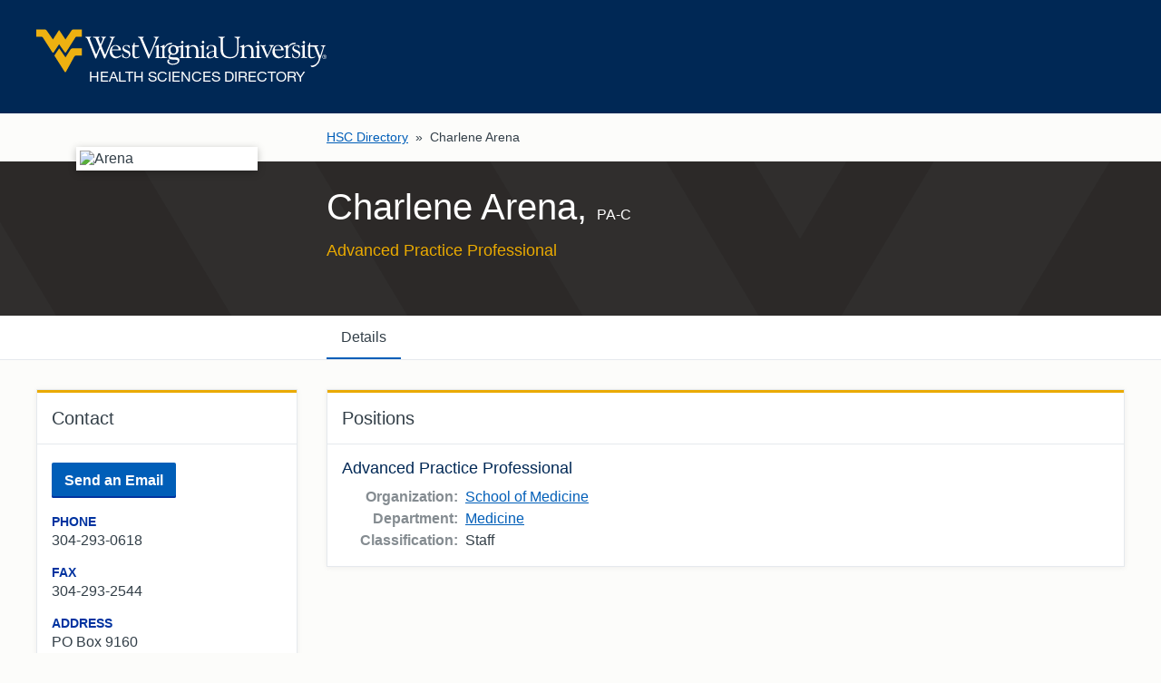

--- FILE ---
content_type: text/html; charset=utf-8
request_url: https://directory.hsc.wvu.edu/Profile/70578
body_size: 10987
content:
<!DOCTYPE html>

<html lang="en">

<head profile="http://a9.com/-/spec/opensearch/1.1/">
    <meta charset="UTF-8">
    <meta http-equiv="X-UA-Compatible" content="IE=9, IE=Edge, chrome=1">
    <meta name="viewport" content="width=device-width, initial-scale=1.0" />

    <title>Charlene Arena | Health Sciences Directory | West Virginia University</title>

    <link rel="shortcut icon" type="image/x-icon" href="/favicon.ico" />
    <link rel="search" type="application/opensearchdescription+xml" href="https://directory.hsc.wvu.edu/Home/OpenSearch" title="HSC Directory">

    <link href="https://fast.fonts.net/cssapi/36d8cd92-7cc7-499b-b169-0eed9d670283.css" rel="stylesheet">
    <link href="https://cdn.hsc.wvu.edu/Resources/iconic.1.9.0/font/css/iconic-glyphs.min.css" rel="stylesheet" />
    
    <link href="https://cdn.hsc.wvu.edu/CustomDesigns/PublicDirectory2024/_Common/Styles/Styles.css?5.0.408.0919" rel="stylesheet" />

    <script src="https://ajax.googleapis.com/ajax/libs/jquery/1.9.0/jquery.min.js"></script>

    <link href="/Content/box?v=B-8ZOITHTiKkF52t634zeq2ZL4540svofziwG2GOlf81" rel="stylesheet"/>

</head>

<body>

    <script>
        (function (i, s, o, g, r, a, m) {
            i['GoogleAnalyticsObject'] = r; i[r] = i[r] || function () {
                (i[r].q = i[r].q || []).push(arguments)
            }, i[r].l = 1 * new Date(); a = s.createElement(o),
                m = s.getElementsByTagName(o)[0]; a.async = 1; a.src = g; m.parentNode.insertBefore(a, m)
        })(window, document, 'script', 'https://www.google-analytics.com/analytics.js', 'ga');

        ga('create', 'UA-93668260-1', 'auto');
        ga('send', 'pageview');
    </script>



    



<header class="wvu-masthead" role="banner">

    <a href="#content" class="wvu-masthead__skip-nav" onClick="ga('send', 'event', 'WVU Masthead', 'Click', 'Skip to main content');">Skip to main content</a>

    <div class="wvu-masthead-header">
        <div class="wvu-masthead-header__layout">

                <a href="/" class="wvu-masthead-header__brand" onClick="ga('send', 'event', 'WVU Masthead', 'Click', 'Logo');">
                        <svg xmlns="http://www.w3.org/2000/svg" viewBox="0 0 491.8 72.4" class="wvu-masthead-header__logo">
        <title>West Virginia University</title>
        <g class="wvu-masthead-header__logo-flying-wv" fill="#eeb111">
            <path d="M77.3 0H63.6c-2.4 0-3.3.9-4 2L49.4 17 39.7 2.3l-.3-.5s-.3-.4-.7-.4c-.5 0-.7.4-.7.4l-.3.5L28.2 17 17.7 2c-.7-1.1-1.6-2-4-2H0v12.3h7.6c1.6 0 2.3.1 3.5 1.4l.5.7L27 38.5s.5.8 1.3.8c.9 0 1.4-.8 1.4-.8l9-13.4L48 38.4s.5.8 1.3.8 1.3-.8 1.3-.8l15.2-24.1.5-.7c.8-1.2 1.8-1.4 3.4-1.3h7.6V0z" />
            <path d="M57.8 34.2l-8.3 13.2-10.7-15.5-8.2 12.4 17.3 27.2c.6.8 1.1.9 1.3.9.5 0 .8-.3 1.4-1.2l13.6-24.8c1.2-2.2 3.2-2.1 3.2-2.1h9.8V31.9H62c-2.8 0-4.2 2.3-4.2 2.3z" />
        </g>
        <g class="wvu-masthead-header__logo-wordmark" fill="white">
            <path d="M98.1 44.4c1.4 3.5 1.8 5 2.6 5 .6 0 .9-.3 1.3-1.3l5.7-14.2c.2-.4.4-.4.5-.4.2 0 .3.2.4.5l5.6 13.5c.7 1.6.9 1.9 1.4 1.9.8 0 1.2-1 1.5-1.7l13.2-31.1c1.7-4.1 3-2.7 3-3.8 0-.6-.3-.6-.6-.6-1.2 0-2.7.2-4.3.2-1.2 0-2.4-.2-3.6-.2-.4 0-.6.4-.6.8 0 1 3.3.7 3.3 2.9 0 .6-.1 1.1-.4 1.7l-9.3 23c-.5 1.1-.8 1.9-1.1 1.9-.3 0-.6-.4-1.1-1.6l-4.3-10.6c-.3-.8-.7-1.9-.7-2.5 0-.5 0-.9.5-1.9l3.6-8.4c2.3-5.4 3.5-3.4 3.5-4.9 0-.2-.2-.3-.4-.3-.9 0-1.5.2-3.7.2-1.1 0-2.2-.2-3.3-.2-.3 0-1 0-1 .5 0 1.1 3 .8 3 3 0 .5-.3 1.3-.5 1.8l-2.5 6c-.3.7-.6 1.3-.7 1.3s-.3-.4-.7-1.3l-2.7-6.8c-.3-.6-.4-.9-.4-1.5 0-1.7 2.1-1.5 2.1-2.4 0-.3-.1-.6-.3-.6-1.1 0-2.5.2-5 .2-.7 0-3.4-.2-5.2-.2-.5 0-.8 0-.8.6 0 1.7 3.6-.1 5 3.3l5.1 12.3c.3.7.5 1.3.5 1.6 0 .3-.2 1.1-.6 2.1l-3.8 9c-.2.6-.5.9-.7.9-.3 0-.7-.8-.9-1.3L91 16.7c-.2-.5-.3-1-.3-1.3 0-1.7 2.2-1.7 2.2-2.5 0-.4-.1-.6-.4-.6-1.2 0-2.5.2-3.7.2-1.5 0-3-.2-4.5-.2-.5 0-1.2.2-1.2.8 0 1 2.5.4 3.7 3.4l11.3 27.9zM128.3 34.1c0-2.8 2.3-6.5 5.4-6.5 2.8 0 5.7 2.6 5.7 5.4 0 .8-.3 1-1 1l-10.1.1zm13.6 1.3c1.2 0 1.7.1 1.7-.9 0-2.1-2.8-8.1-9.1-8.1-6.4 0-10 5.5-10 12 0 3.4 2.7 10.5 10.4 10.5 4.6 0 9.1-3.7 9.1-4.9 0-.2 0-.4-.2-.4-1.1 0-2.8 2.7-7.2 2.7-3.1 0-8.3-2.5-8.3-11h13.6v.1zM152.3 38.9c2 1 4.7 1.8 4.7 4.5s-2 4.2-4.6 4.2c-5.5 0-5-6.8-6.1-6.8-.8 0-.6 1.6-.6 2.5 0 4.1 0 4.1 1.1 4.1 1.2 0 2.2 1.5 5.7 1.5 3.8 0 6.9-3.2 6.9-7 0-3.3-1.3-4.9-4.3-6.1-5.4-2.1-6.7-3.2-6.7-4.9 0-2.1 1.6-3.3 3.6-3.3 4.7 0 5.1 4.5 5.6 4.5.8 0 .6-.6.6-2 0-.4.1-2.1-.3-2.5-.6-.8-4.2-1.2-5-1.2-3.7 0-6.9 2-6.9 6.1.1 3.7 3.6 5 6.3 6.4zM163 43c0 5.3 3.4 5.9 5.7 5.9 3.6 0 6.4-1.7 6.4-2.5 0-.4-.2-.5-.4-.5-.9 0-1.6 1.2-4.4 1.2-2 0-3.5-1-3.6-3.1V29.2h6.7l.7-1.9c.2-.3-.4-.2-1.7-.2h-5.6c0-3.7.1-4.8-.7-4.8-.4 0-.8-.3-1 1.3-.4 3.4-3.2 4.7-3.2 5.1.3-.3-.9.5 1.2.4L163 43zM188.6 46.2c.5 1.1 1.1 3.2 1.9 3.2.8 0 1.1-1.7 1.7-3L205 16.2c1.4-3.4 2.9-2.2 2.9-3.3 0-.5-.3-.7-.9-.7-.7 0-1.5.2-3.9.2-1.1 0-2.3-.2-3.4-.2-.5 0-.8.2-.8.7 0 1.2 3.3.2 3.3 2.6.2 1.1-.4 2.7-.7 3.5l-8.9 22c-.3.6-.4 1.4-.9 1.4-.6 0-.9-1.2-2-3.9l-9-21.1c-.2-.5-.5-1.3-.5-2 0-1.8 2.2-1.9 2.1-2.6 0-.3-.4-.5-.7-.5-.7 0-2.7.2-4 .2-1.5 0-3.1-.2-4.7-.2-.5 0-.7.3-.7.7 0 1.1 2.7.2 3.9 3.2l12.5 30zM211.4 47.4c-.4 0-3.8 0-3.8-2.2V26.8c0-.5-.3-.8-.6-.8-1.2 0-2.2 1.6-5.5 2.6-.3 0-.5.3-.5.6 0 1.1 2.8-.3 2.8 2.8v12.1c0 4.7-2.3 2.7-2.3 4 .1.5.4.6.8.6.6 0 1.9-.2 3.5-.2 2.1 0 3.7.2 4.8.2H211.5c.4 0 1.3-.2 4.7-.2 2.9 0 4.1.2 4.8.2.6 0 .8-.1.8-.6 0-1.6-4.6.8-4.6-3.9V32.8c0-.7 4.1-7.8 10.3-7.6 1.8.1 1.5.2 2.8-1.7.5-.8-1.9-.8-2.9-.7-6.9.5-8.4 5.2-10.1 7.7V27c0-.5-.3-.8-.6-.8-1.2 0-2.2 1.6-6.2 2.6-.3 0-.7.3-.7.6 0 1.1 3.7-.3 3.7 2.8v13.2c.1 1.4-1.6 2.1-2.1 2z" />
            <path d="M232.3 41c-3.6 0-4.9-3.5-4.9-6.6 0-2.7.8-6 4.7-6 3.6 0 4.9 3.6 4.9 6.8 0 1.8-.4 5.8-4.7 5.8zm12.9-12.4c-.2-.4-.7-.4-.9-.4h-.1c-1.6.6-3 .8-4.1.8-.6 0-1.2-.1-1.5-.3-.4-.2-.8-.4-1.1-.6-1.2-.7-2.2-1.4-5.5-1.4-4.9 0-8.6 3.6-8.6 8.4 0 2.6 1.2 5 3.1 6.4-.8.7-2.5 2.4-2.5 4.2 0 2.2.8 3.8 2.1 4.4 1.1.6 3.4 1 6.8 1.1 5.5.2 6.7.4 6.7 2.1 0 .8-.4 4.7-8.2 4.7-2 0-6.5-.4-6.5-3.8 0-1.2.1-1.3.7-2.1.2-.2.2-.5.1-.8-.1-.3-.5-.5-.9-.5h-.3c-1 .3-2.5.8-2.5 3.3 0 4.6 5.9 5.8 9 5.8 8.6 0 11.6-4.2 11.6-7.8 0-4.9-5.3-4.9-8.2-4.9h-2.3c-3.5 0-4.9-.6-5.4-1.1-.3-.4-.3-.7-.3-1 0-1 1.1-2.5 2.1-2.5.2 0 .3 0 .6.1.5.1 1.2.3 3 .3 5.1 0 8.9-3.4 8.9-8.2 0-.8-.1-1.7-.4-2.9l-.3-.6c-.1-.1-.1-.3-.2-.4 1.7-.2 4.7-.9 4.8-1.5.3-.1.5-.5.3-.8z" />
            <path d="M278.4 47.4c-.5 0-3.8.2-3.8-2.9V36c0-3.9-1.5-9.6-8.4-9.6-5 0-7.5 4.4-7.4 3.8v-3.4c0-.5-.3-.8-.6-.8-1.2 0-2.2 1.6-6.5 2.6-.3 0-.5.3-.5.6 0 1.1 3.8-.3 3.8 2.8v12.7c0 2.4-1.7 2.7-2.5 2.7-.3-.1-3.5-.1-3.5-2.1V26.8c0-.5-.3-.8-.6-.8-1.2 0-2.2 1.6-5.5 2.6-.3 0-.9 1.8-.6 1.7 1.7-.2 2.9-1.4 2.9 1.6V44c0 4.7-2.3 2.7-2.3 4 .1.5.4.6.8.6.6 0 1.9-.2 3.5-.2 2.1 0 3.7.2 4.8.2h.8c.6 0 1.6-.2 4.4-.2 3 0 4 .2 4.9.2.8 0 1.1-.1 1.1-.7 0-1.4-4.5.1-4.5-3.4V32.7c-.1-.8 1.7-4 6-4 4.1 0 6 3.8 6 6.4v9.6c0 3.3-2.2 2.3-2.2 3.3 0 .5.3.6.9.6.7 0 1.7-.2 3.7-.2 2.5 0 3.8.2 4.5.2h1.2c.6 0 1.9-.2 3.5-.2 2.1 0 3.7.2 4.8.2.7 0 1-.2 1-.6 0-1.3-4-.2-4-2.8V26.8c0-.5-.3-.8-.6-.8-1.2 0-2.2 1.6-5.5 2.6-.3 0-.5.3-.5.6 0 1.1 2.8-.3 2.8 2.8v12.1c.1 3.4-1.2 3.2-1.9 3.3zM247.4 19c-.6 0-2.2 2.2-2.2 2.7 0 .6 1.5 2.7 2.2 2.7s2.2-2.1 2.2-2.7c0-.6-1.5-2.7-2.2-2.7zM282.5 18.7c-.6 0-2.2 2.2-2.2 2.7 0 .6 1.5 2.7 2.2 2.7s2.2-2 2.2-2.7c0-.6-1.5-2.7-2.2-2.7zM301.4 36.2c-12 2-12.9 5.2-12.9 7.9 0 3.6 2.2 4.9 5.5 4.9 2.9 0 5.7-1.1 7.8-3 .7 1.7 2 2.6 4 2.6.7 0 3-.2 3-1.3 0-.4-.4-.4-.7-.4-.2 0-.7.1-.9.1-2.7 0-2.2-3-2.2-4.8V31.7c0-4.4-4.9-5.3-8.1-5.3-5.7-.2-8.6 3.4-8.6 5.8 0 .9 1.5 1.7 2.4 1.7 1 0 1.1-.4 1.1-1s-.3-1.3-.3-2.1c0-2.8 2-3.1 4.5-3.1 3.2 0 5.3 1.8 5.3 4.5v4h.1zm0 7.1c0 2.7-3.5 4.1-5.3 4.1-2.7 0-4.2-1.1-4.2-4 0-4.5 6.3-5.3 9.5-6v5.9zM316.3 16.5c0-3.7 3.4-2.3 3.4-3.7 0-.6-1.4-.5-1.6-.5-1.6 0-3.2.2-4.9.2-1.4 0-2.7-.2-4-.2-.3 0-1.1.2-1.1.5 0 1.6 4.2.4 4.2 3.4v17.3c0 7.9 2.6 15.4 16 15.4 14.9 0 14.3-12.7 14.3-15.2V17.9c0-4.7 3-3.6 3-5 0-.3-.4-.6-.7-.6-.9 0-1.8.2-2.8.2-2 0-4-.2-6-.2-.2 0-.5.3-.5.5 0 1.9 4.8-.2 4.8 5v16.6c0 6-2.2 12.4-11.8 12.4-6.9 0-12.2-3.7-12.2-11.9l-.1-18.4zM371.8 48.6h.5c.6 0 1.9-.2 3.5-.2 2.1 0 3.7.2 4.8.2.7 0 1-.2 1-.6 0-1.3-4-.2-4-2.8V26.8c0-.5-.3-.8-.6-.8-1.2 0-2.2 1.6-5.5 2.6-.3.1-.5.3-.5.6 0 1.1 2.8-.3 2.8 2.8v12c0 3.5-1.3 3.3-1.9 3.3-.2 0-3.9.2-3.9-2.9v-8.5c0-3.9-1.5-9.6-8.4-9.6-5 0-7.5 4.4-7.4 3.8v-3.4c0-.5-.3-.8-.6-.8-1.2 0-2.2 1.6-6.5 2.6-.3.1-.5.3-.5.6 0 1.1 3.8-.3 3.8 2.8v12.7c0 3.3-3 2.3-3 3.3 0 .5.3.6.9.6s1.6-.2 4.4-.2c3 0 4 .2 4.9.2.8 0 1.1-.1 1.1-.7 0-1.4-4.5.1-4.5-3.4V32.6c-.1-.8 1.7-4 6-4 4.2 0 6 3.8 6 6.4v9.6c0 3.3-2.2 2.3-2.2 3.3 0 .5.3.6.9.6.7 0 1.7-.2 3.7-.2 2.5 0 3.8.2 4.5.2.2 0 .5.1.7.1zM376 19.1c-.6 0-2.2 2.2-2.2 2.7 0 .6 1.5 2.7 2.2 2.7s2.2-2 2.2-2.7c-.1-.6-1.6-2.7-2.2-2.7zM387.1 31.7c-.6-1.5-.9-2.3-.9-2.5 0-1.5 2.9-.9 2.9-1.9 0-.6-.5-.6-1.2-.6-.6 0-1.3.2-3.1.2-3.3 0-3.3-.2-4.3-.2s-1.1.3-1.1.6c0 .9 1.8.2 2.8 2.4l7.6 17.4c.1.4.4 1.2 1 1.2.8 0 .8-.6 1.7-2.7l7.7-16.4c.7-1.5 2.5-1.2 2.5-1.9s-.9-.8-1.4-.8c-.9 0-1.8.2-2.6.2-1.1 0-2.1-.2-3.1-.2-.7 0-1.2 0-1.2.7 0 1.3 3.1-.1 3.1 2.7 0 2.3-1.3 4.4-2.2 6.4l-3.4 7.3-4.8-11.9zM403.9 34c0-2.8 2.3-6.5 5.4-6.5 2.8 0 5.7 2.6 5.7 5.4 0 .8-.3 1-1 1l-10.1.1zm13.6 1.4c1.2 0 1.7 0 1.7-.9 0-2.1-2.8-8.1-9.1-8.1-6.4 0-10 5.5-10 12 0 3.4 2.7 10.5 10.4 10.5 4.6 0 9.1-3.7 9.1-4.9 0-.2 0-.4-.2-.4-1.1 0-2.8 2.7-7.2 2.7-3.1 0-8.2-2.5-8.2-11h13.5v.1zM420.5 47.4c-.3.1-.6.8 0 1.1.2.1-.1 0 .1 0h.3c.4 0 1.3-.2 4.7-.2 2.9 0 4.1.2 4.8.2.6 0 .8-.1.8-.6 0-1.6-4.6.8-4.6-3.9V32.6c0-.7 4.1-7.8 10.3-7.6 1.8.1 1.5.2 2.8-1.7.5-.8-1.9-.8-2.9-.7-6.9.6-8.4 5.2-10.1 7.7v-3.5c0-.5-.3-.8-.6-.8-1.2 0-2.2 1.6-6.1 2.6-.3.1-.7.3-.7.6 0 1.1 3.7-.3 3.7 2.8v13.2c0 1.5-2 2-2.5 2.2z" />
            <path d="M440.2 38.9c2.1 1 4.7 1.8 4.7 4.5s-2 4.2-4.6 4.2c-5.5 0-5-6.8-6.1-6.8-.8 0-.6 1.6-.6 2.5 0 4 0 4.1 1.1 4.1 1.2 0 2.2 1.5 5.7 1.5 3.8 0 6.9-3.2 6.9-7 0-3.3-1.3-4.9-4.3-6.1-5.4-2.2-6.7-3.2-6.7-4.9 0-2.1 1.6-3.3 3.6-3.3 4.7 0 5.1 4.5 5.6 4.5.8 0 .6-.6.6-2 0-.4.1-2.1-.3-2.5-.6-.8-4.2-1.2-5-1.2-3.7 0-6.9 2-6.9 6.1.1 3.6 3.5 5 6.3 6.4zM451.3 43.8c0 4.7-2.3 2.7-2.3 4 0 .5.4.6.8.6.6 0 1.9-.2 3.5-.2 2.1 0 3.7.2 4.8.2.7 0 1-.2 1-.6 0-1.3-4.1-.2-4.1-2.8V26.6c0-.5-.3-.8-.6-.8-1.2 0-2.2 1.6-5.5 2.6-.3.1-.5.3-.5.6 0 1.1 2.8-.3 2.8 2.8v12h.1zM453.3 19.1c-.6 0-2.2 2.2-2.2 2.7 0 .6 1.5 2.7 2.2 2.7s2.2-2 2.2-2.7c0-.6-1.5-2.7-2.2-2.7zM460.5 43c0 5.3 3.4 5.9 5.7 5.9 3.6 0 6.4-1.7 6.4-2.5 0-.4-.2-.5-.4-.5-.9 0-1.6 1.2-4.4 1.2-2.1 0-3.5-1-3.6-3.1V29.1h6.7l.7-1.9c.2-.3-.4-.2-1.7-.2h-5.6c0-3.7 0-4.8-.7-4.8-.4 0-.8-.3-1 1.3-.4 3.4-3.2 4.7-3.2 5.1.3-.3-.9.5 1.2.4v14h-.1z" />
            <path d="M487.4 30.4c1-3.1 2.8-1.8 2.8-3 0-.4-.4-.6-1-.6-.5 0-1.4.2-2.6.2-1.4 0-2.3-.2-2.9-.2-.9 0-1.5 0-1.5.6 0 1.1 3.3.4 3.3 3.1 0 .4 0 .8-.6 2.7-3.5 11.1-3.9 11.6-3.9 11.6l-5.5-13.9.1-.1c.1.5-.4-.3-.4-1.1 0-2 2.9-1 2.9-2.1 0-.6-.3-.7-1.1-.7s-2 .2-3.8.2c-1.4 0-2.5-.1-3.6-.1-.7 0-.8.1-1 .5-1.3 2.6 1.9.8 2.4 1.9l6.7 16.5c.5 1.1 1 2.2 1 3.4 0 4-4.8 12.8-12.6 11.8-.3 0-.9-.2-1.1.1.2.1-.7-.2.9 2.1.6.5 1.7.7 3.5.3 5.3-1.2 8.8-6.5 8.9-6.6 2.7-4 9.1-26.6 9.1-26.6zM487.5 46.2V45h.8c.4 0 .9.1.9.6 0 .6-.5.7-1 .7l-.7-.1zm0 .5h.7l1.1 1.8h.7l-1.1-1.8c.6-.1 1-.4 1-1.1 0-.8-.5-1.2-1.4-1.2H487v4h.6v-1.7h-.1zm-2.1-.2c0-1.7 1.2-2.9 2.9-2.9 1.6 0 2.8 1.2 2.8 2.9s-1.3 2.9-2.8 2.9c-1.7 0-2.9-1.2-2.9-2.9zm2.8 3.5c1.9 0 3.5-1.5 3.5-3.5s-1.6-3.5-3.5-3.5-3.6 1.5-3.6 3.5c.1 2 1.7 3.5 3.6 3.5z" />
        </g>
    </svg>

                        <span class="wvu-masthead-header__sub-brand">Health Sciences Directory</span>
                </a>



        </div>
    </div>


</header>


    




<nav aria-label="breadcrumb">
	<div class="layout-container">
		<ol class="inline-list breadcrumbs breadcrumbs--profile">
			<li><a href="/">HSC Directory</a> &raquo;</li>
			<li aria-current="page">Charlene Arena</li>
		</ol>
	</div>
</nav>

<div class="h-card vcard">
	<header id="content" class="profile-header">
		<div class="layout-container">
            <div class="profile-header__overview">
                <div class="profile-header__image-container">
                    <div class="profile-header__image">
                            <img src="https://sole.hsc.wvu.edu/apps/directory/Public/PhotoView?id=70578" alt="Arena" class="u-photo photo" />
                    </div>
                </div>

                <h1 class="profile-header__name p-name fn">
                    Charlene Arena,                     <span class="profile-header__credentials">PA-C</span>
                </h1>
                

                    <p class="profile-header__title p-job-title title">Advanced Practice Professional</p>
            </div>
		</div>
	</header>

	<nav class="tabs tabs--profile">
		<div class="layout-container">
			<ul role="tablist" class="inline-list tabs__list">
					<li role="presentation" class="tab js-tab">
						<a role="tab" href="#details" id="details-tab" class="js-tab-link" onClick="ga('send', 'event', 'Profile Tabs', 'Click', 'Details');">Details</a>
				</li>
															</ul>
		</div>
	</nav>

	<main class="layout-container">
		<div class="page-content page-content--columns has-option-links js-page-content page-content--first-tab">
			<div class="page-secondary page-secondary--left">
				
<section role="tabpanel" id="contact" class="card card--contact">
    <h2 class="card__heading">Contact</h2>

    <div class="card__content">
        <dl class="card__meta">
                <dt class="card__meta-label visually-hidden">Email</dt>
                <dd class="card__meta-value">
                    
                            <a href="/Profile/70578/Contact" target="_blank" class="button">Send an Email</a>
                </dd>

                <dt class="card__meta-label">Phone</dt>
                <dd class="card__meta-value p-tel tel">
                    304-293-0618
                </dd>


                <dt class="card__meta-label">Fax</dt>
                <dd class="card__meta-value p-tel tel">304-293-2544</dd>


                <dt class="card__meta-label">Address</dt>
                <dd class="card__meta-value p-adr adr">
                        PO Box 9160<br />
                    Department of Medicine<br />
                    Section of Hospital Medicine<br />
                    4th Floor HSCN, Room 4086<br />
                    Morgantown, WV 26506                </dd>


        </dl>
    </div>

</section>
					<div class="card card--edit">
						<a onClick="ga('send', 'event', 'Editor Links', 'Click', 'Editor Link - Profile');" href="/AdditionsCorrections/ForUser/70578" class="card__link">Additions &amp; Corrections?</a>
					</div>
			</div>

			<div class="page-primary">
				
<section role="tabpanel" id="details" class="tab-content js-tab-content" aria-labelledby="details-tab">

        <div class="card">
            <h2 class="card__heading">Positions</h2>

            <div class="card__content">
                    <h3 class="card__content-heading p-job-title title">
                        Advanced Practice Professional
                                                                                            </h3>
                    <dl class="inline-labels">
                        <div>
                            <dt>Organization:</dt>
                            <dd class="p-org org">
                                <span class="visually-hidden p-organization-name organization-name">West Virginia University</span>
                                <a href="/organization/School-of-Medicine" class="p-organization-unit organization-unit">School of Medicine</a>
                            </dd>
                        </div>

                        <div>
                            <dt>Department:</dt>
                            <dd><a href="/Department/1860">Medicine</a></dd>
                        </div>


                        <div>
                            <dt>Classification:</dt>
                            <dd>Staff</dd>
                        </div>
                    </dl>
            </div>
        </div>




</section>
															</div>
		</div>
	</main>
</div>

<script>
	// Add a ".js" class to the body, so we can apply JavaScript-only styles to the document
	$('html').addClass('js');

	// Declare selectors for tabs and tab content
	var tabs = $('.js-tab'),
		pageContent = $('.js-page-content'),
		tabContent = $('.js-tab-content'),
		selectedClass = 'is-selected';

	// Reusable fuction for displaying each tab and highlighting the selected tab link
	function showTab(hash, runPushState) {

		// Get hash substring (without #)
		var hashname = hash.substr(1); // Alternate way: hash.replace(/^.*?(#|$)/, '');

		// Remove the "is-selected" class from all tab links
		tabs.removeClass(selectedClass);

		// Remove the "is-selected" class from other tab content intances
		tabContent.removeClass(selectedClass);

		// if hashname has a value and an element with an id that matches the hashname exists
		if (hashname && $(hash).length) {

			// Find the tab with the href that matches the href of the clicked link and add the "selected" class to it
			tabs.find('a[href="' + hash + '"]').parent().addClass(selectedClass);

			// Find the tab content with the id that corresponds with the href of the clicked link and add the "is-selected" class to it
			// This works because it is looking for a condition
			// Using attr(href) does not work because it is setting a condition
			$(tabContent).each(function () {
				if ($(this).attr('id') == hashname) {

					// Add the "is-selected" class to the tab content with the id that corresponds with the href of the clicked link
					$(this).addClass(selectedClass);

					// If the ".page-content--first-tab" class exists then remove the class
					if (pageContent.hasClass('page-content--first-tab')) {
						pageContent.removeClass('page-content--first-tab');
					}

					// If the currently selected tab content is the first tab content then add the ".page-content--first-tab" class to ".page-content"
					if ($('.js-tab-content.is-selected').is(':first-child')) {
						pageContent.addClass('page-content--first-tab');
					}

					// If the runPushState argument is true
					if (runPushState) {

						// If the hash is equal to the "href" attribute of the first tab's link
						if (hash == $(tabs[0]).find('a').attr('href')) {

							// Replace the URL with the hash with the URL without the hash
							history.pushState('', '', window.location.pathname);
						} else {

							// Use history.pushState() to replace the hash in the URL in the address bar
							window.history.pushState({}, '', location.origin + location.pathname + hash);
						}
					}
				}
			});

			// If any tabs exist
		} else if (tabContent.length) {

			// Apply the "is-selected" class to the corresponding elements with ".js-tab" and ".js-tab-content"
			$(tabs[0]).addClass(selectedClass);
			$(tabContent[0]).addClass(selectedClass);
		}

		//$(tabs).filter('.' + selectedClass).find('a').focus();
		//$(tabContent).filter('.' + selectedClass).find('.card__heading:first').attr('tabindex', '0').focus();
	}

	// When the window has loaded, display the tab based on the hash
	showTab(window.location.hash);

	// When any link with the .js-tab-link is clicked
	$('.js-tab-link').on('click', function () {

		// Display the tab based on the href of the clicked link
		showTab($(this).attr('href'), true);

		return false;
	});

	// Run the showTab function when the browser's "Back" button is clicked to retain which tab is shown to correspond with the browser's history
	window.onpopstate = function (event) {
		showTab(document.location.hash);
	};
</script>


    

    <footer class="wvu-footer" role="contentinfo">    <div class="wvu-footer__layout">

            <nav class="wvu-footer-nav wvu-footer-nav--primary" aria-label="University Footer">
                <ul class="wvu-footer-nav__items">
                    <ul class="wvu-footer-nav__items">
                        <li class="wvu-footer-nav__item"><a href="https://about.wvu.edu/wvu-facts" target="_blank" onClick="ga('send', 'event', 'WVU Footer', 'Click', 'Accreditations');">Accreditations</a></li>
                                            <li class="wvu-footer-nav__item"><a href="https://brand.wvu.edu/web-standards" target="_blank" onClick="ga('send', 'event', 'WVU Footer', 'Click', 'Web Standards');">Web Standards</a></li>
                    											<li class="wvu-footer-nav__item"><a href="https://www.hsc.wvu.edu/wvu-health-sciences-privacy-notice/" target="_blank" onClick="ga('send', 'event', 'WVU Footer', 'Click', 'Privacy Notice');">Privacy Notice</a></li>
                </ul>
                </ul>
            </nav>

            <nav class="wvu-footer-nav wvu-footer-nav--secondary" aria-label="Resources">

                <ul class="wvu-footer-nav__items">
                        <li class="wvu-footer-nav__item"><a href="https://portal.wvu.edu/" target="_blank" onClick="ga('send', 'event', 'WVU Footer', 'Click', 'WVU Portal');">WVU Portal</a></li>
                        <li class="wvu-footer-nav__item"><a href="https://careerservices.wvu.edu/students/handshake-login" target="_blank" onClick="ga('send', 'event', 'WVU Footer', 'Click', 'Handshake');">Handshake</a></li>
                        <li class="wvu-footer-nav__item"><a href="https://alert.wvu.edu/" target="_blank" onClick="ga('send', 'event', 'WVU Footer', 'Click', 'WVU Alert');">WVU Alert</a></li>
                        <li class="wvu-footer-nav__item"><a href="https://wvutoday.wvu.edu" target="_blank" onClick="ga('send', 'event', 'WVU Footer', 'Click', 'WVU Today');">WVU Today</a></li>
                        <li class="wvu-footer-nav__item"><a href="https://mix.wvu.edu/" target="_blank" onClick="ga('send', 'event', 'WVU Footer', 'Click', 'MIX');">MIX</a></li>
                        <li class="wvu-footer-nav__item"><a href="https://office365.hsc.wvu.edu/" target="_blank" onClick="ga('send', 'event', 'WVU Footer', 'Click', 'Office 365');">Office 365</a></li>
                        <li class="wvu-footer-nav__item"><a href="https://sole.hsc.wvu.edu/" target="_blank" onClick="ga('send', 'event', 'WVU Footer', 'Click', 'SOLE');">SOLE</a></li>
                        <li class="wvu-footer-nav__item"><a href="https://hsc.wvu.edu/hub" target="_blank" onClick="ga('send', 'event', 'WVU Footer', 'Click', 'Employee Hub');">Employee Hub</a></li>
                </ul>

            </nav>

            <nav class="wvu-footer-nav wvu-footer-nav--social" aria-label="WVU Social Media">
                <ul class="wvu-footer-nav__items">
                    <li class="wvu-footer-nav__item">
                        <a href="https://www.facebook.com/wvumountaineers" target="_blank" class="wvu-footer-nav__button wvu-footer-nav__button--facebook" aria-label="Follow WVU on Facebook">
                            <svg xmlns="http://www.w3.org/2000/svg" width="40" height="40" viewBox="0 0 16 16" class="wvu-footer-nav__button-icon"><path d="M11.11,10.31L11.47,8H9.25V6.5a1.16,1.16,0,0,1,1.3-1.25h1v-2a12.3,12.3,0,0,0-1.79-.16,2.82,2.82,0,0,0-3,3.11V8h-2v2.31h2V15.9a8.08,8.08,0,0,0,2.5,0V10.31h1.86Z" fill="#fff" /></svg>
                        </a>
                    </li>
                    <li class="wvu-footer-nav__item">
                        <a href="https://www.twitter.com/WestVirginiaU" target="_blank" class="wvu-footer-nav__button wvu-footer-nav__button--twitter" aria-label="Follow WVU on Twitter">
                            <svg xmlns="http://www.w3.org/2000/svg" width="22" height="22" viewBox="0 0 16 16" class="wvu-footer-nav__button-icon">
                                <path d="M11.063 0c-1.813 0-3.281 1.469-3.281 3.281 0 .257.038.51.094.75-2.728-.137-5.131-1.451-6.75-3.438-.282.485-.469 1.055-.469 1.656 0 1.139.588 2.13 1.469 2.719-.538-.017-1.026-.16-1.469-.406v.063c0 1.59 1.123 2.918 2.625 3.219-.276.075-.576.094-.875.094-.212 0-.425-.024-.625-.063.418 1.304 1.657 2.254 3.094 2.281-1.124.88-2.556 1.406-4.094 1.406-.265 0-.524-.001-.781-.031 1.453.931 3.177 1.469 5.031 1.469 6.038 0 9.344-5.007 9.344-9.344 0-.143.006-.265 0-.406.641-.463 1.185-1.061 1.625-1.719-.588.261-1.211.452-1.875.531.677-.407 1.193-1.046 1.438-1.813-.634.376-1.346.634-2.094.781-.599-.637-1.462-1.031-2.406-1.031z" transform="translate(0 2)" />
                            </svg>
                        </a>
                    </li>
                    <li class="wvu-footer-nav__item">
                        <a href="https://www.youtube.com/user/westvirginiau" target="_blank" class="wvu-footer-nav__button wvu-footer-nav__button--youtube" aria-label="Follow WVU on YouTube">
                            <svg xmlns="http://www.w3.org/2000/svg" width="22" height="22" viewBox="0 0 126 88.64" class="wvu-footer-nav__button-icon">
                                <path class="iconic-the-sharpness" d="M51,44.94l29.84,20L85,62.71Z" transform="translate(-1 -19.69)" opacity="0.12" style="isolation: isolate;" />
                                <g class="iconic-lozenge">
                                    <path d="M125.74,38.81s-1.23-8.68-5-12.51c-4.79-5-10.16-5-12.62-5.34C90.48,19.69,64,19.69,64,19.69h0s-26.45,0-44.08,1.27c-2.46.29-7.83,0.32-12.62,5.34-3.78,3.82-5,12.51-5,12.51A190.55,190.55,0,0,0,1,59.2v9.56a190.55,190.55,0,0,0,1.26,20.4s1.23,8.68,5,12.51c4.79,5,11.09,4.86,13.89,5.39,10.08,1,42.84,1.27,42.84,1.27s26.48,0,44.11-1.31c2.46-.29,7.83-0.32,12.62-5.34,3.78-3.82,5-12.51,5-12.51A190.83,190.83,0,0,0,127,68.76V59.2A190.83,190.83,0,0,0,125.74,38.81ZM51,80.35V44.94L85,62.71Z" transform="translate(-1 -19.69)" />
                                </g>
                            </svg>
                        </a>
                    </li>
                </ul>
            </nav>

            <p class="wvu-footer__copyright">&copy; 2026 <a href="https://www.wvu.edu/" target="_blank" onClick="ga('send', 'event', 'WVU Footer', 'Click', 'Copyright Statement WVU Link');">West Virginia University</a>. WVU is an EEO/Affirmative Action employer &mdash; Minority/Female/Disability/Veteran.</p>

    </div>
</footer>



    <script src="https://cdn.hsc.wvu.edu/Resources/iconic.1.9.0/js/iconic.min.js"></script>
    
    
        <script>
            (function () {
                if (!String.prototype.format) {
                    String.prototype.format = function () {
                        var args = arguments;
                        return this.replace(/{(\d+)}/g, function (match, number) {
                            return typeof args[number] != 'undefined'
                                    ? args[number]
                                    : match
                                ;
                        });
                    };
                }

                showMessages = function(messages) {
                    for (var i = 0; i < messages.length; i++) {
                        showMessage(messages[i]);
                    }
                };

                showMessage = function(message) {
                    var messageBody = message.Body;

                    //decode the message if we can.
                    if (DOMParser && messageBody.indexOf("lt;") >= 0) {
                        var dom = (new DOMParser).parseFromString('<!doctype html><body>' + messageBody, 'text/html');
                        messageBody = dom.body.textContent;
                    }

                    $("body").append('<div class="box temp {0}"><p>{1}</p></div>'.format(message.Type.toLowerCase(), messageBody));
                };

                var messages = [];
                if (messages) showMessages(messages);
            }());
        </script>


    

</body>
</html>